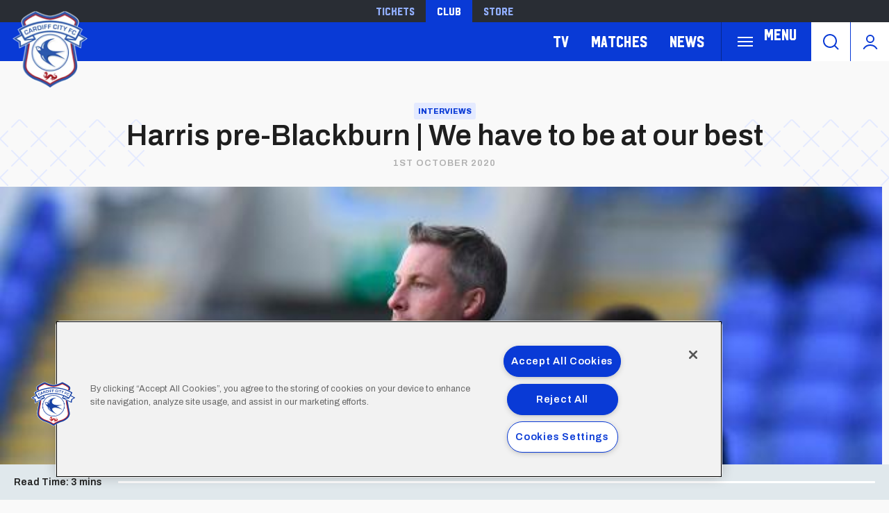

--- FILE ---
content_type: text/html; charset=UTF-8
request_url: https://www.cardiffcityfc.co.uk/news/harris-pre-blackburn-we-have-be-our-best
body_size: 16291
content:
<!DOCTYPE html>
<html lang="en" dir="ltr" prefix="og: https://ogp.me/ns#">
  <head>
    <meta charset="utf-8" />
<script async="async" src="https://pagead2.googlesyndication.com/tag/js/gpt.js"></script>
<script type="text/javascript">window.ClubcastRegistry = window.ClubcastRegistry || [];</script>
<meta name="apple-itunes-app" content="app-id=1021992485" />
<script type="text/javascript">(function(w,d,s,l,i){w[l]=w[l]||[];var f=d.getElementsByTagName(s)[0],e=d.createElement(s);e.async=true;
e.src='https://api.clubcast.co.uk/analytics/cda.js?id='+i;f.parentNode.insertBefore(e,f);w.cde=w.cde||[];})
(window,document,'script','cda','ccf');</script>
<meta name="description" content="The Bluebirds take on Blackburn Rovers this weekend as they look to get more points on the board before the upcoming international break." />
<link rel="canonical" href="https://www.cardiffcityfc.co.uk/news/harris-pre-blackburn-we-have-be-our-best" />
<link rel="image_src" href="https://cdn.cardiffcityfc.co.uk/sites/default/files/styles/og_image_style_2_1/public/2020-10/NH_0110_0.jpg?itok=L3TS76jh" />
<meta property="og:url" content="https://www.cardiffcityfc.co.uk/news/harris-pre-blackburn-we-have-be-our-best" />
<meta property="og:title" content="Harris pre-Blackburn | We have to be at our best | Cardiff" />
<meta property="og:description" content="The Bluebirds take on Blackburn Rovers this weekend as they look to get more points on the board before the upcoming international break." />
<meta property="og:image" content="https://cdn.cardiffcityfc.co.uk/sites/default/files/styles/og_image_style_2_1/public/2020-10/NH_0110_0.jpg?itok=L3TS76jh" />
<meta name="twitter:card" content="summary_large_image" />
<meta name="twitter:title" content="Harris pre-Blackburn | We have to be at our best | Cardiff" />
<meta name="twitter:description" content="The Bluebirds take on Blackburn Rovers this weekend as they look to get more points on the board before the upcoming international break." />
<meta name="twitter:image" content="https://cdn.cardiffcityfc.co.uk/sites/default/files/styles/og_image_style_2_1/public/2020-10/NH_0110_0.jpg?itok=L3TS76jh" />
<meta name="google-site-verification" content="d1KVn-cjg-0P3YxkjCECQHoyTg5Ik879JMfzjWtiakY" />
<meta name="msapplication-TileColor" content="#0c3b9a" />
<meta name="theme-color" content="#0c3b9a" />
<meta name="Generator" content="Drupal 10 (https://www.drupal.org)" />
<meta name="MobileOptimized" content="width" />
<meta name="HandheldFriendly" content="true" />
<meta name="viewport" content="width=device-width, initial-scale=1.0" />
<link rel="manifest" href="/site.webmanifest" />
<link rel="apple-touch-icon" sizes="180x180" href="https://cdn.cardiffcityfc.co.uk/sites/default/files/favicons-v2/apple-touch-icon.png" />
<link rel="icon" type="image/png" sizes="32x32" href="https://cdn.cardiffcityfc.co.uk/sites/default/files/favicons-v2/favicon-32x32.png" />
<link rel="icon" type="image/png" sizes="16x16" href="https://cdn.cardiffcityfc.co.uk/sites/default/files/favicons-v2/favicon-16x16.png" />
<link rel="manifest" href="https://cdn.cardiffcityfc.co.uk/sites/default/files/favicons-v2/site.webmanifest" />
<link rel="mask-icon" href="https://cdn.cardiffcityfc.co.uk/sites/default/files/favicons-v2/safari-pinned-tab.svg" color="#0c3b9a" />
<link rel="alternate" hreflang="en" href="https://www.cardiffcityfc.co.uk/news/harris-pre-blackburn-we-have-be-our-best" />
<script>(function(w,d,s,l,i){w[l]=w[l]||[];w[l].push({'gtm.start':new Date().getTime(),event:'gtm.js'});var f=d.getElementsByTagName(s)[0];var j=d.createElement(s);var dl=l!='dataLayer'?'&l='+l:'';j.src='https://www.googletagmanager.com/gtm.js?id='+i+dl+'';j.async=true;f.parentNode.insertBefore(j,f);})(window,document,'script','dataLayer','GTM-5GSWQ64');</script>

    <title>Harris pre-Blackburn | We have to be at our best | Cardiff</title>
    <link rel="stylesheet" media="all" href="/sites/default/files/css/css_RrqUjzNmAYgdMAKk3Br6wRI1dbkqAKeO6injr55d74I.css?delta=0&amp;language=en&amp;theme=cardiff&amp;include=[base64]" />
<link rel="stylesheet" media="all" href="/sites/default/files/css/css_eyfaSta3qKN5Gg9drHXSL3jZK9Okr5yDPzVYM6grQIY.css?delta=1&amp;language=en&amp;theme=cardiff&amp;include=[base64]" />
<link rel="stylesheet" media="all" href="https://fonts.googleapis.com/css2?family=Archivo:ital,wght@0,100..900;1,100..900&amp;display=swap" />
<link rel="stylesheet" media="all" href="/themes/custom/cardiff/css/style.b4da98ef6101849e9d4b.css?t953lo" />
<link rel="stylesheet" media="all" href="/themes/custom/cardiff/css/mega_navigation.8d6497d13e9c48bff457.css?t953lo" />
<link rel="stylesheet" media="all" href="/themes/custom/clubcast/css/full_media.f28887dfa8124259f0c5.css?t953lo" />
<link rel="stylesheet" media="all" href="/themes/custom/cardiff/css/full_media.9ce56ffcf2855fff084a.css?t953lo" />
<link rel="stylesheet" media="all" href="/themes/custom/cardiff/css/hero.78c075d718aba5b9a73b.css?t953lo" />
<link rel="stylesheet" media="all" href="/themes/custom/clubcast/css/node_article.d94a28abf337620acfb2.css?t953lo" />
<link rel="stylesheet" media="all" href="/themes/custom/cardiff/css/node_article.f3c5a389b5c45d67707e.css?t953lo" />
<link rel="stylesheet" media="all" href="/themes/custom/clubcast/css/node_article_full.31d6cfe0d16ae931b73c.css?t953lo" />
<link rel="stylesheet" media="all" href="/themes/custom/clubcast/css/node_article_teaser_card.31d6cfe0d16ae931b73c.css?t953lo" />
<link rel="stylesheet" media="all" href="/themes/custom/clubcast/css/related_news.ac6d200fcad604cc2e0a.css?t953lo" />
<link rel="stylesheet" media="all" href="/themes/custom/cardiff/css/related_news.ba0628e05bd2a63e1083.css?t953lo" />
<link rel="stylesheet" media="all" href="/themes/custom/cardiff/css/textarea.4a1e809bf5833d797357.css?t953lo" />
<link rel="stylesheet" media="all" href="/themes/custom/cardiff/css/cookie_consent_media.70cc14ff43bc5fae652d.css?t953lo" />
<link rel="stylesheet" media="all" href="/themes/custom/clubcast/css/inline_nav.d5025b326e5c9cf5f81a.css?t953lo" />
<link rel="stylesheet" media="all" href="/themes/custom/cardiff/css/inline_nav.93c0e81fecef27409da1.css?t953lo" />
<link rel="stylesheet" media="all" href="/sites/default/files/css/css_FCCoGtPt41zrfUABSAMPOtd4OyeZWaooCkWk1PPtYv8.css?delta=18&amp;language=en&amp;theme=cardiff&amp;include=[base64]" />

    <script src="/sites/default/files/asset_injector/js/migrated_header_scripts_0-35e21577c256503cb170ac67782c7fee.js?t953lo"></script>
<script src="/sites/default/files/js/js_Z15WCRI8JrSfbFHBciYH472mSubFMHUfVt8aPHtiP2w.js?scope=header&amp;delta=1&amp;language=en&amp;theme=cardiff&amp;include=[base64]"></script>

  </head>
  <body class="path-node page-node-type-article">
        <a href="#main-content" class="visually-hidden focusable skip-link">
      Skip to main content
    </a>
    <noscript><iframe src="https://www.googletagmanager.com/ns.html?id=GTM-5GSWQ64" height="0" width="0" style="display:none;visibility:hidden"></iframe></noscript>
      <div class="dialog-off-canvas-main-canvas" data-off-canvas-main-canvas>
    <div class="layout-container">
  <header role="banner" class="m-header">
    <div class="m-header__inner">
      <div class="m-header__top-hat">
        <nav class="m-auxiliary-nav">
          <ul class="m-auxiliary-nav__menu">
            <li class="m-auxiliary-nav__menu-item">
              <a href="https://tickets.cardiffcityfc.co.uk/?utm_source=websitemenu&utm_medium=referral&utm_campaign=websitemenu&_gl=1*tdn4zo*_ga*MTE5MTE5MjA2Mi4xNzI0NDE1NzAw" class="m-auxiliary-nav__menu-link" target="_blank">Tickets</a>
            </li>
            <li class="m-auxiliary-nav__menu-item">
              <a href="https://www.cardiffcityfc.co.uk/" class="m-auxiliary-nav__menu-link m-auxiliary-nav__menu-link--active" target="_blank">Club</a>
            </li>
            <li class="m-auxiliary-nav__menu-item">
              <a href="https://www.cardiffcityfcstore.com" class="m-auxiliary-nav__menu-link" target="_blank">Store</a>
            </li>
          </ul>
        </nav>
      </div>
      <div class="m-header__main">
        <div class="m-header__logo">
          <a href="https://www.cardiffcityfc.co.uk/" class="m-header__logo-link">
            <span class="show-for-sr">Back to homepage</span>
            <img src="/themes/custom/cardiff/images/crest.webp" alt="Cardiff FC Crest" class="m-header__logo-img">
          </a>
        </div>
        <div class="m-header__nav">
            <div class="region region-primary-menu">
    <nav role="navigation" aria-labelledby="block-cardiff-meganavigation-menu" id="block-cardiff-meganavigation" class="block block-menu navigation menu--mega-navigation m-main-nav">
          
        

<div class="m-main-nav__distinct-wrapper">
      <ul data-region="primary_menu" class="menu-level-0 m-main-nav__menu m-main-nav__menu--hide_all m-main-nav__menu--hide-on-tablet-mobile">
                                            <li class="menu-item menu-item--expanded m-main-nav__mobile-menu">
            <span class="m-main-nav__menu-item-icon">
              <button class="m-hamburger js--toggle-menu" type="button" aria-label="Toggle site navigation">
                <span class="m-hamburger__box" aria-hidden="true">
                  <span class="m-hamburger__inner"></span>
                </span>
                <span class="m-hamburger__label m-hamburger__label--open">Menu</span>
              </button>
            </span>
                                                  
          

    <ul class="menu-level-1 submenu submenu--full">
                                            <li data-is-primary-submenu="true" class="menu-item menu-item--expanded">
            <a href="/squad/594" data-drupal-link-system-path="squad/594">Teams</a>
            
                          
          

    <ul class="menu-level-2 submenu submenu--full">
                                            <li class="menu-item">
            <a href="/squad/594" data-drupal-link-system-path="squad/594">First Team</a>
            
                          
          
      


                      </li>
        
                                                <li class="menu-item">
            <a href="/squad/716" data-drupal-link-system-path="squad/716">U21 Team</a>
            
                          
          
      


                      </li>
        
                                                <li class="menu-item">
            <a href="/squad/717" data-drupal-link-system-path="squad/717">U18 Team</a>
            
                          
          
      


                      </li>
        
                                                <li class="menu-item">
            <a href="/squad/718" data-drupal-link-system-path="squad/718">Women</a>
            
                          
          
      


                      </li>
        
                                                <li class="menu-item">
            <a href="/staff/cardiff%20city%20management" data-drupal-link-system-path="staff/cardiff city management">Football Management</a>
            
                          
          
      


                      </li>
        
                                                <li class="menu-item">
            <a href="/football-staff" data-drupal-link-system-path="node/5805">Football Staff</a>
            
                          
          
      


                      </li>
        
          </ul>


      


                      </li>
        
                                                <li class="menu-item menu-item--expanded">
            <a href="https://tickets.cardiffcityfc.co.uk/?utm_source=websitemenu&amp;utm_medium=referral&amp;utm_campaign=websitemenu">Tickets</a>
            
                          
          

    <ul class="menu-level-2 submenu submenu--full">
                                            <li class="menu-item">
            <a href="/tickets/match-tickets" data-drupal-link-system-path="node/10378">Ticket Prices</a>
            
                          
          
      


                      </li>
        
                                                <li class="menu-item">
            <a href="/club-memberships" data-drupal-link-system-path="node/9166">Memberships</a>
            
                          
          
      


                      </li>
        
                                                <li class="menu-item">
            <a href="https://portal.cardiffcityfc.co.uk/login?returnUrl=/">Bluebirds Rewards</a>
            
                          
          
      


                      </li>
        
                                                <li class="menu-item">
            <a href="/tickets/ticket-office-opening-hours">Opening Hours</a>
            
                          
          
      


                      </li>
        
          </ul>


      


                      </li>
        
                                                <li class="menu-item menu-item--expanded">
            <a href="/hospitality" data-drupal-link-system-path="node/137">Hospitality</a>
            
                          
          

    <ul class="menu-level-2 submenu submenu--full">
                                            <li class="menu-item">
            <a href="/hospitality/hospitality-experiences" data-drupal-link-system-path="node/13037">Hospitality Experiences</a>
            
                          
          
      


                      </li>
        
                                                <li class="menu-item">
            <a href="/hospitality/matchday-hospitality" data-drupal-link-system-path="node/139">Matchday Hospitality</a>
            
                          
          
      


                      </li>
        
                                                <li class="menu-item">
            <a href="/hospitality/matchday-sponsorship" data-drupal-link-system-path="node/140">Matchday Sponsorship</a>
            
                          
          
      


                      </li>
        
                                                <li class="menu-item">
            <a href="/hospitality/seasonal-hospitality" data-drupal-link-system-path="node/138">Seasonal Hospitality</a>
            
                          
          
      


                      </li>
        
          </ul>


      


                      </li>
        
                                                <li class="menu-item menu-item--expanded">
            <a href="/commercial" data-drupal-link-system-path="node/136">Commercial</a>
            
                          
          

    <ul class="menu-level-2 submenu submenu--full">
                                            <li class="menu-item">
            <a href="/commercial/official-partners" data-drupal-link-system-path="node/124">Official Partners</a>
            
                          
          
      


                      </li>
        
                                                <li class="menu-item">
            <a href="/commercial/advertising" data-drupal-link-system-path="node/110">Advertising</a>
            
                          
          
      


                      </li>
        
                                                <li class="menu-item">
            <a href="/commercial/conferences-events" data-drupal-link-system-path="node/9171">Conferences &amp; Events</a>
            
                          
          
      


                      </li>
        
                                                <li class="menu-item">
            <a href="https://www.networkmyclub.co.uk/cardiff-city-connect/">Cardiff City Connect</a>
            
                          
          
      


                      </li>
        
          </ul>


      


                      </li>
        
                                                <li class="menu-item menu-item--expanded">
            <a href="/club" data-drupal-link-system-path="node/135">Club</a>
            
                          
          

    <ul class="menu-level-2 submenu submenu--full">
                                            <li class="menu-item">
            <a href="https://www.cardiffcityfcfoundation.org.uk/">Community Foundation</a>
            
                          
          
      


                      </li>
        
                                                <li class="menu-item">
            <a href="/club/accessibility-disabled-supporters" data-drupal-link-system-path="node/118">Accessibility for Disabled Supporters</a>
            
                          
          
      


                      </li>
        
                                                <li class="menu-item">
            <a href="/club/safeguarding" data-drupal-link-system-path="node/119">Safeguarding</a>
            
                          
          
      


                      </li>
        
                                                <li class="menu-item">
            <a href="/club/bluebirds-uncaged" data-drupal-link-system-path="node/11758">Bluebirds Uncaged</a>
            
                          
          
      


                      </li>
        
                                                <li class="menu-item">
            <a href="/club/supporter-meetings" data-drupal-link-system-path="node/7086">Supporter Meetings</a>
            
                          
          
      


                      </li>
        
                                                <li class="menu-item">
            <a href="/club/visit-contact-staff-directory" data-drupal-link-system-path="node/117">Visit &amp; Contact Us</a>
            
                          
          
      


                      </li>
        
                                                <li class="menu-item">
            <a href="/club/club-vacancies" data-drupal-link-system-path="node/8031">Club Vacancies</a>
            
                          
          
      


                      </li>
        
          </ul>


      


                      </li>
        
                                                <li class="menu-item menu-item--expanded">
            <a href="https://tv.cardiffcityfc.co.uk/">TV</a>
            
                          
          

    <ul class="menu-level-2 submenu submenu--full">
                                            <li class="menu-item">
            <a href="https://tv.cardiffcityfc.co.uk/">All Video</a>
            
                          
          
      


                      </li>
        
                                                <li class="menu-item">
            <a href="https://tv.cardiffcityfc.co.uk/videos/subscriptions">Buy Packages</a>
            
                          
          
      


                      </li>
        
                                                <li class="menu-item">
            <a href="https://tv.cardiffcityfc.co.uk/live">Live</a>
            
                          
          
      


                      </li>
        
          </ul>


      


                      </li>
        
                                                <li class="menu-item menu-item--expanded">
            <a href="/fixture/list/594" data-drupal-link-system-path="fixture/list/594">Matches</a>
            
                          
          

    <ul class="menu-level-2 submenu submenu--full">
                                            <li class="menu-item">
            <a href="/fixture/list/594" data-drupal-link-system-path="fixture/list/594">Fixtures and Results</a>
            
                          
          
      


                      </li>
        
                                                <li class="menu-item">
            <a href="/table/594" data-drupal-link-system-path="table/594">League Tables</a>
            
                          
          
      


                      </li>
        
                                                <li class="menu-item">
            <a href="/attending-matches" data-drupal-link-system-path="node/10471">Attending Matches</a>
            
                          
          
      


                      </li>
        
          </ul>


      


                      </li>
        
                                                <li class="menu-item menu-item--expanded">
            <a href="https://www.cardiffcityfcstore.com" data-menu-icon="store" target="_self">Store</a>
            
                          
          

    <ul class="menu-level-2 submenu submenu--full">
                                            <li class="menu-item">
            <a href="https://www.cardiffcityfcstore.com/kit/home/">Home Kit</a>
            
                          
          
      


                      </li>
        
                                                <li class="menu-item">
            <a href="https://www.cardiffcityfcstore.com/kit/away/">Away Kit</a>
            
                          
          
      


                      </li>
        
                                                <li class="menu-item">
            <a href="https://www.cardiffcityfcstore.com/training/training/">Trainingwear</a>
            
                          
          
      


                      </li>
        
                                                <li class="menu-item">
            <a href="https://www.cardiffcityfcstore.com/programmes/programmes/">Match Programmes</a>
            
                          
          
      


                      </li>
        
                                                <li class="menu-item">
            <a href="https://www.cardiffcityfcstore.com/gifts-home/homeware/">Homeware</a>
            
                          
          
      


                      </li>
        
                                                <li class="menu-item">
            <a href="https://www.cardiffcityfcstore.com/sale/sale/">Sale</a>
            
                          
          
      


                      </li>
        
          </ul>


      


                      </li>
        
          </ul>


      


                      </li>
        
                                                <li class="menu-item menu-item--expanded">
            <a href="https://tv.cardiffcityfc.co.uk/">TV</a>
            
                          
          

    <ul class="menu-level-1 submenu submenu--full">
                                            <li class="menu-item">
            <a href="https://tv.cardiffcityfc.co.uk/videos/browse">All videos</a>
            
                          
          
      


                      </li>
        
                                                <li class="menu-item">
            <a href="https://tv.cardiffcityfc.co.uk/videos/subscriptions">Buy packages</a>
            
                          
          
      


                      </li>
        
                                                <li class="menu-item">
            <a href="https://tv.cardiffcityfc.co.uk/live">Live</a>
            
                          
          
      


                      </li>
        
          </ul>


      


                      </li>
        
                                                <li class="menu-item menu-item--expanded">
            <a href="/fixture/list/594" data-drupal-link-system-path="fixture/list/594">Matches</a>
            
                          
          

    <ul class="menu-level-1 submenu submenu--full">
                                            <li class="menu-item">
            <a href="/fixture/list/594" data-drupal-link-system-path="fixture/list/594">Fixtures and Results</a>
            
                          
          
      


                      </li>
        
                                                <li class="menu-item">
            <a href="/table/594" data-drupal-link-system-path="table/594">League Tables</a>
            
                          
          
      


                      </li>
        
                                                <li class="menu-item">
            <a href="/attending-matches" data-drupal-link-system-path="node/10471">Attending Matches</a>
            
                          
          
      


                      </li>
        
          </ul>


      


                      </li>
        
                                                <li class="menu-item">
            <a href="/news" data-drupal-link-system-path="news">News</a>
            
                          
          
      


                      </li>
        
          </ul>

</div>

  </nav>
<div class="views-exposed-form m-form-exposed m-search block block-views block-views-exposed-filter-blockcc-search-page-1" data-drupal-selector="views-exposed-form-cc-search-page-1" id="block-cardiff-exposedformcc-searchpage-1">
  
    
      <form action="/search" method="get" id="views-exposed-form-cc-search-page-1" accept-charset="UTF-8">
  <div class="form--inline clearfix">
  <div class="js-form-item form-item js-form-type-textfield form-type-textfield js-form-item-results-for form-item-results-for">
      <label for="edit-results-for">Search</label>
        <input data-drupal-selector="edit-results-for" type="text" id="edit-results-for" name="results_for" value="" size="30" maxlength="128" class="form-text" />

        </div>
<div data-drupal-selector="edit-actions" class="form-actions js-form-wrapper form-wrapper" id="edit-actions"><input data-drupal-selector="edit-submit-cc-search" type="submit" id="edit-submit-cc-search" value="Apply" class="button js-form-submit form-submit" />
</div>

</div>

</form>

  </div>

  </div>

        </div>
        <div class="m-header__search">
          <button class="m-header__search-btn js--toggle-search" type="button" aria-label="Toggle search">
            <svg aria-hidden="true" class="m-header__search-btn-icon js--toggle-search--open" width="24px" height="24px" viewBox="0 0 24 24" version="1.1" xmlns="http://www.w3.org/2000/svg" xmlns:xlink="http://www.w3.org/1999/xlink">
              <path d="M11,1 C16.5228475,1 21,5.4771525 21,11 C21,13.4008955 20.1538988,15.6041735 18.7436056,17.3279248 L23.2071068,21.7928932 C23.5976311,22.1834175 23.5976311,22.8165825 23.2071068,23.2071068 C22.8165825,23.5976311 22.1834175,23.5976311 21.7928932,23.2071068 L17.3279248,18.7436056 C15.6041735,20.1538988 13.4008955,21 11,21 C5.4771525,21 1,16.5228475 1,11 C1,5.4771525 5.4771525,1 11,1 Z M11,3 C6.581722,3 3,6.581722 3,11 C3,15.418278 6.581722,19 11,19 C15.418278,19 19,15.418278 19,11 C19,6.581722 15.418278,3 11,3 Z" id="Combined-Shape" fill-rule="nonzero"></path>
            </svg>
            <svg aria-hidden="true" class="m-header__search-btn-icon js--toggle-search--close" width="24px" height="24px" viewBox="0 0 0.48 0.48" xmlns="http://www.w3.org/2000/svg"><path fill-rule="evenodd" clip-rule="evenodd" d="m0.24 0.261 0.109 0.109 0.021 -0.021L0.261 0.24l0.109 -0.109 -0.021 -0.021L0.24 0.219 0.131 0.109l-0.021 0.021L0.219 0.24l-0.109 0.109 0.021 0.021z"/></svg>
          </button>
        </div>
        <div class="m-header__actions">
          <button class="m-header__actions-btn js--toggle-account-menu" aria-label="Toggle account menu">
            <svg class="m-header__actions-icon m-header__actions-icon--open" width="24px" height="24px" viewBox="0 0 24 24" version="1.1" xmlns="http://www.w3.org/2000/svg" xmlns:xlink="http://www.w3.org/1999/xlink">
              <circle id="Oval" stroke-width="2" cx="12" cy="8" r="5"></circle>
              <path d="M21.2340463,22.0199501 C19.2733629,18.9985854 15.8700788,17 12,17 C8.13192355,17 4.73015883,18.9965179 2.76899809,22.0152613" id="Path" stroke-width="2" stroke-linecap="round"></path>
            </svg>
            <svg aria-hidden="true" class="m-header__actions-icon m-header__actions-icon--close" width="40px" height="24px" viewBox="0 0 0.48 0.48" xmlns="http://www.w3.org/2000/svg"><path fill-rule="evenodd" clip-rule="evenodd" d="m0.24 0.261 0.109 0.109 0.021 -0.021L0.261 0.24l0.109 -0.109 -0.021 -0.021L0.24 0.219 0.131 0.109l-0.021 0.021L0.219 0.24l-0.109 0.109 0.021 0.021z"/></svg>
          </button>
          <nav class="m-header-account">
                                    <ul class="m-header-account__menu m-header-account__menu--logged-out">
              <li class="m-header-account__cta-label">
                <span>Welcome</span>
              </li>
              <li class="m-header-account__menu-item m-header-account__menu-item--login menu-item">
                <a class="m-header-account__link" href="https://login.cardiffcityfc.co.uk/Auth/Login?successredirecturl=https%3A//www.cardiffcityfc.co.uk/sso/sa/sports_alliance/login%3Ffinally%3D/&amp;returnvisitorurl=/&amp;tenantid=_f-PE7hUR0KnaQ2Era24OQ" aria-label="Login">
                  Login
                  <span class="menu-item-icon"></span>
                </a>
              </li>
              <li class="m-header-account__menu-item m-header-account__menu-item--register menu-item">
                <a class="m-header-account__link" href="https://login.cardiffcityfc.co.uk/Auth/Register?returnvisitorurl=https%3A//www.cardiffcityfc.co.uk/" aria-label="Register">
                  Register
                  <span class="menu-item-icon"></span>
                </a>
              </li>
              <li class="m-header-account__menu-item m-header-account__menu-item--reset menu-item">
                <a class="m-header-account__link" href="https://www.cardiffcityfc.co.uk/user/password" aria-label="Forgot password">
                  Forgot Password
                  <span class="menu-item-icon"></span>
                </a>
              </li>
            </ul>
                      </nav>
        </div>
      </div>
    </div>
  </header>

  
  
    <div class="region region-highlighted">
    <div data-drupal-messages-fallback class="hidden"></div>

  </div>

  

  <main role="main">
    <a id="main-content" tabindex="-1"></a>    
    <div class="layout-content">
        <div class="region region-content">
    <div id="block-cardiff-content" class="block block-system block-system-main-block">
  
    
      

<article data-history-node-id="6761" class="m-article node node--type-article node--promoted node--view-mode-full">
      <div class="m-article__hero">
              <div class="m-article__hero-content">
                                    <div class="m-article__category">
                <div class="m-article__category-inner">
                  Interviews
                </div>
              </div>
                                            <h1 class="m-article__heading">Harris pre-Blackburn | We have to be at our best </h1>
                                          <div class="m-article__date">
              <div class="m-article__date-inner">
                <span class="js--reltime" data-timestamp="1601567100">1st October 2020</span>
              </div>
            </div>
                  </div>
                              <div class="m-article__hero-image">
              <div class="m-hero paragraph paragraph--type--hero-banner-fields paragraph--view-mode--default">
                  <div class="m-hero__media">
          
  <div class="field field--name-field-hero-image field--type-entity-reference field--label-hidden field__items">
        <div class="field__item">    <img loading="lazy" style="object-fit: cover; object-position: 50% 50%; font-family: &#039;object-fit:cover;object-position:50% 50%&#039;" srcset="https://cdn.cardiffcityfc.co.uk/sites/default/files/styles/cc_320x180/public/2020-10/NH_0110_0.jpg?itok=7DQr8dZk 320w, https://cdn.cardiffcityfc.co.uk/sites/default/files/styles/cc_640x360/public/2020-10/NH_0110_0.jpg?itok=4d4VmFMX 640w, https://cdn.cardiffcityfc.co.uk/sites/default/files/styles/cc_960x540/public/2020-10/NH_0110_0.jpg?itok=CRyjnlwW 960w, https://cdn.cardiffcityfc.co.uk/sites/default/files/styles/cc_1280x720/public/2020-10/NH_0110_0.jpg?itok=-YWR0fJw 1280w, https://cdn.cardiffcityfc.co.uk/sites/default/files/styles/cc_1600x900/public/2020-10/NH_0110_0.jpg?itok=da70jTx- 1600w, https://cdn.cardiffcityfc.co.uk/sites/default/files/styles/cc_2000x1125/public/2020-10/NH_0110_0.jpg?itok=n-v4Asp9 2000w" sizes="(min-width: 768px) 50vw, 100vw" width="960" height="540" src="https://cdn.cardiffcityfc.co.uk/sites/default/files/styles/cc_960x540/public/2020-10/NH_0110_0.jpg?itok=CRyjnlwW" alt="NH_0110" />


</div>
  </div>
                  </div>
            </div>

          </div>
                  </div>
      <div class="m-article__container">
          <div class="m-article__sidebar">
        <div class="m-article__sidebar-inner"><div id="block-sidebarads" class="block block-block-content block-block-contentde024047-1354-4f7c-b4a6-b53f9dfdfd48">
  
    
      <div class="m-ad-slot-group field field--name-field-cc-ad-slots field--type-entity-reference-revisions">
        <div class="m-ad-slot paragraph paragraph--type--cc-ad-slot paragraph--view-mode--default" id="m-ad-slot-19654" data-adunit="SIDEBAR" data-adbreakpoints="[[[1024,0],[[160,600]]]]" data-adcollapse="1" data-adcollapsebf="1" data-adsizes="[[300,250]]">
          
      </div>

  </div>

  </div>
</div>
      </div>
                      <div class="m-article__content">
                      <div class="paragraph paragraph--type--full-media paragraph--view-mode--default">
          
      </div>
  <div class="m-textarea paragraph paragraph--type--textarea paragraph--view-mode--default">
          
  <div class="clearfix text-formatted field field--name-field-main-text field--type-text-long field--label-hidden field__items">
        <div class="field__item"><h4>BLACKBURN PREVIEW | HARRIS</h4>

<h5>The Bluebirds take on Blackburn Rovers this weekend as they look to get more points on the board before the upcoming international break.</h5>

<p>Ahead of Saturday’s fixture at Ewood Park, City manager Neil Harris spoke to the press and media, with his sights firmly set on recording consecutive victories on the road.&nbsp;</p>

<ul>
	<li>
	<h5><a href="/news/cardiff-city-tv-watch-blackburn-vs-city-live">Cardiff City TV | Watch Blackburn vs. City live!</a></h5>
	</li>
</ul>

<p>“If you have two games where you don't win at home, then you have to pick your points up away from home.” Neil began.</p>

<p>“When things haven't started great in a game or you have a quiet spell, you want the fans to get behind you and they're not there at the moment.&nbsp;</p>

<p>"We're really missing the fans. When you need that lift, you're not getting it. But it's the same for everybody, and I think that is ultimately why you're seeing a lot more away wins and draws now.”</p></div>
  </div>
      </div>
  <figure class="m-full-image paragraph paragraph--type--full-image paragraph--view-mode--default">
          <div class="m-full-image__inner">
            <img loading="lazy" style="object-fit: cover; object-position: 50% 50%; font-family: &#039;object-fit:cover;object-position:50% 50%&#039;" srcset="https://cdn.cardiffcityfc.co.uk/sites/default/files/styles/cc_320_scale/public/2020-09/ForestA_1.jpg?itok=f9qYrol2 320w, https://cdn.cardiffcityfc.co.uk/sites/default/files/styles/cc_640_scale/public/2020-09/ForestA_1.jpg?itok=3EVkNLyP 640w, https://cdn.cardiffcityfc.co.uk/sites/default/files/styles/cc_960_scale/public/2020-09/ForestA_1.jpg?itok=6WJfGKvB 960w, https://cdn.cardiffcityfc.co.uk/sites/default/files/styles/cc_1280_scale/public/2020-09/ForestA_1.jpg?itok=_jpGMK1G 1280w, https://cdn.cardiffcityfc.co.uk/sites/default/files/styles/cc_1600_scale/public/2020-09/ForestA_1.jpg?itok=vx3JFqk9 1600w, https://cdn.cardiffcityfc.co.uk/sites/default/files/styles/cc_2000_scale/public/2020-09/ForestA_1.jpg?itok=j_lg1P3x 1920w" sizes="(min-width: 768px) 50vw, 100vw" width="960" height="540" src="https://cdn.cardiffcityfc.co.uk/sites/default/files/styles/cc_960_scale/public/2020-09/ForestA_1.jpg?itok=6WJfGKvB" alt="ForestA_1" />



      </div>
      <figcaption></figcaption>
      </figure>
  <div class="m-textarea paragraph paragraph--type--textarea paragraph--view-mode--default">
          
  <div class="clearfix text-formatted field field--name-field-main-text field--type-text-long field--label-hidden field__items">
        <div class="field__item"><p>The Bluebirds face a Blackburn side who have won their previous two Championship fixtures, setting the scene for&nbsp;a hard-fought contest at Ewood Park.&nbsp;</p>

<p>“Blackburn have been in good form in the last couple of weeks and scored some goals," continued Harris.&nbsp;</p>

<p>"They’ve got some good players, they’ve got an attacking intent about them, and some continuity in the squad from the summer. In Adam Armstrong, they’ve got a top striker at this level, so they’re a dangerous side at the moment.</p>

<p>“We're getting better, but we have to turn it into wins. And ultimately, that's what you’re judged on in football: winning games.</p>

<p>"Getting into the final third is not the issue, and we’ve had a lot of chances from set plays. It's that creative edge and spark around the box. We've had it in moments, but not sustained periods over the course of 90 minutes.”</p>

<p>Finally, Neil spoke about the importance of building momentum during the campaign, drawing inspiration from our post-lockdown run of form which helped to ensure a Play-Off place last season.</p>

<p>“Other teams have started like a steam train, but it will even itself out over the season," he added.&nbsp;</p>

<p>"We did after lockdown but we have to find that momentum quickly and we have to find it from within ourselves.&nbsp;</p>

<p>"That comes from me, getting the training right and the team selection right. And then the players, finding it within their hearts and heads to make sure they are at their best as well.”</p>

<p>"Now, we look forward to Saturday – I can't wait for it.”</p>

<h5><a href="/cardiff-city-tv/">Watch in full on Cardiff City TV!</a></h5></div>
  </div>
      </div>

                                        </div>
      
              </div>
  <div class="m-progress-bar">
    <div class="m-progress-bar__label">
      <span class="m-progress__content-length">Read Time:</span> <span class="m-progress__time-length">3 mins</span>
    </div>
    <div class="m-progress-bar__outer">
      <div class="m-progress-bar__inner"></div>
    </div>
  </div>
</article>
          <div class="field field--name-field-show-related-news field--type-boolean field--label-hidden field__items">
                <div class="field__item">
        <div class="views-element-container"><div class="view view-cc-news view-id-cc_news view-display-id-block_4 js-view-dom-id-4093379af61dbdfa313805ce9f6b860ae84f69c5136d0a60dce0c47f72be67bb">
  
    
      
      <div class="view-content">
      <div class="m-related-news">
  <div class="m-related-news__inner">
                <div class="m-related-news__item">
<article data-history-node-id="13419" class="node node--type-article node--promoted node--view-mode-teaser-card">
  <a href="https://www.cardiffcityfc.co.uk/news/u21-match-centre-bristol-city-vs-cardiff-city">
    <div class="m-content-card">
      <div class="m-content-card__thumbnail">
        
  <div class="field field--name-field-image field--type-entity-reference field--label-hidden field__items">
        <div class="field__item">    <img loading="lazy" style="object-fit: cover; object-position: 50% 50%; font-family: &#039;object-fit:cover;object-position:50% 50%&#039;" srcset="https://cdn.cardiffcityfc.co.uk/sites/default/files/styles/cc_320x180/public/2026-01/mc_16x91.5x.jpg?h=c3fd1d45&amp;itok=e-45h5Uf 320w, https://cdn.cardiffcityfc.co.uk/sites/default/files/styles/cc_640x360/public/2026-01/mc_16x91.5x.jpg?h=c3fd1d45&amp;itok=k_3EQGhe 640w, https://cdn.cardiffcityfc.co.uk/sites/default/files/styles/cc_960x540/public/2026-01/mc_16x91.5x.jpg?h=c3fd1d45&amp;itok=7ideuQo5 960w, https://cdn.cardiffcityfc.co.uk/sites/default/files/styles/cc_1280x720/public/2026-01/mc_16x91.5x.jpg?h=c3fd1d45&amp;itok=CvcHO3wD 1280w, https://cdn.cardiffcityfc.co.uk/sites/default/files/styles/cc_1600x900/public/2026-01/mc_16x91.5x.jpg?h=c3fd1d45&amp;itok=WDe8R06F 1600w, https://cdn.cardiffcityfc.co.uk/sites/default/files/styles/cc_2000x1125/public/2026-01/mc_16x91.5x.jpg?h=c3fd1d45&amp;itok=hjIzJkit 2000w" sizes="(max-width: 479px) 100vw, (max-width: 639px) 50vw, 33.33vw" width="960" height="540" src="https://cdn.cardiffcityfc.co.uk/sites/default/files/styles/cc_960x540/public/2026-01/mc_16x91.5x.jpg?h=c3fd1d45&amp;itok=7ideuQo5" alt="Match Centre" />


</div>
  </div>
      </div>
      <div class="m-content-card__textarea">
        <div class="m-content-card__title">
          U21 Match Centre | Bristol City vs. Cardiff City
        </div>
      </div>
    </div>
  </a>
</article>
</div>
                <div class="m-related-news__item">
<article data-history-node-id="13124" class="node node--type-article node--promoted node--view-mode-teaser-card">
  <a href="https://www.cardiffcityfc.co.uk/news/city-support-don-murray-appeal">
    <div class="m-content-card">
      <div class="m-content-card__thumbnail">
        
  <div class="field field--name-field-image field--type-entity-reference field--label-hidden field__items">
        <div class="field__item">    <img loading="lazy" style="object-fit: cover; object-position: 50% 50%; font-family: &#039;object-fit:cover;object-position:50% 50%&#039;" srcset="https://cdn.cardiffcityfc.co.uk/sites/default/files/styles/cc_320x180/public/2025-12/don_murray_16x9.jpg?h=8e52e7fd&amp;itok=OgmUorl8 320w, https://cdn.cardiffcityfc.co.uk/sites/default/files/styles/cc_640x360/public/2025-12/don_murray_16x9.jpg?h=8e52e7fd&amp;itok=InqBMTkp 640w, https://cdn.cardiffcityfc.co.uk/sites/default/files/styles/cc_960x540/public/2025-12/don_murray_16x9.jpg?h=8e52e7fd&amp;itok=wyTWWA6f 960w, https://cdn.cardiffcityfc.co.uk/sites/default/files/styles/cc_1280x720/public/2025-12/don_murray_16x9.jpg?h=8e52e7fd&amp;itok=hMkuecDx 1280w, https://cdn.cardiffcityfc.co.uk/sites/default/files/styles/cc_1600x900/public/2025-12/don_murray_16x9.jpg?h=8e52e7fd&amp;itok=Ws65EytP 1600w, https://cdn.cardiffcityfc.co.uk/sites/default/files/styles/cc_2000x1125/public/2025-12/don_murray_16x9.jpg?h=8e52e7fd&amp;itok=zak5rdG2 2000w" sizes="(max-width: 479px) 100vw, (max-width: 639px) 50vw, 33.33vw" width="960" height="540" src="https://cdn.cardiffcityfc.co.uk/sites/default/files/styles/cc_960x540/public/2025-12/don_murray_16x9.jpg?h=8e52e7fd&amp;itok=wyTWWA6f" alt="Don Murray" />


</div>
  </div>
      </div>
      <div class="m-content-card__textarea">
        <div class="m-content-card__title">
          City support Don Murray Appeal
        </div>
      </div>
    </div>
  </a>
</article>
</div>
                <div class="m-related-news__item">
<article data-history-node-id="13418" class="node node--type-article node--promoted node--view-mode-teaser-card">
  <a href="https://www.cardiffcityfc.co.uk/news/bradford-city-reaction-brian-barry-murphy-0">
    <div class="m-content-card">
      <div class="m-content-card__thumbnail">
        
  <div class="field field--name-field-image field--type-entity-reference field--label-hidden field__items">
        <div class="field__item">    <img loading="lazy" style="object-fit: cover; object-position: 50% 50%; font-family: &#039;object-fit:cover;object-position:50% 50%&#039;" srcset="https://cdn.cardiffcityfc.co.uk/sites/default/files/styles/cc_320x180/public/2026-01/bbm-thumb.jpg?h=d1cb525d&amp;itok=kyljTpIc 320w, https://cdn.cardiffcityfc.co.uk/sites/default/files/styles/cc_640x360/public/2026-01/bbm-thumb.jpg?h=d1cb525d&amp;itok=nmHh-7yu 640w, https://cdn.cardiffcityfc.co.uk/sites/default/files/styles/cc_960x540/public/2026-01/bbm-thumb.jpg?h=d1cb525d&amp;itok=JdjVGLJ2 960w, https://cdn.cardiffcityfc.co.uk/sites/default/files/styles/cc_1280x720/public/2026-01/bbm-thumb.jpg?h=d1cb525d&amp;itok=2KBps0aT 1280w, https://cdn.cardiffcityfc.co.uk/sites/default/files/styles/cc_1600x900/public/2026-01/bbm-thumb.jpg?h=d1cb525d&amp;itok=vyfKAgLw 1600w, https://cdn.cardiffcityfc.co.uk/sites/default/files/styles/cc_2000x1125/public/2026-01/bbm-thumb.jpg?h=d1cb525d&amp;itok=PbB1ftfe 2000w" sizes="(max-width: 479px) 100vw, (max-width: 639px) 50vw, 33.33vw" width="960" height="540" src="https://cdn.cardiffcityfc.co.uk/sites/default/files/styles/cc_960x540/public/2026-01/bbm-thumb.jpg?h=d1cb525d&amp;itok=JdjVGLJ2" alt="Brian Barry-Murphy pictured at full-time in Bradford." />


</div>
  </div>
      </div>
      <div class="m-content-card__textarea">
        <div class="m-content-card__title">
          Bradford City reaction | Brian Barry-Murphy
        </div>
      </div>
    </div>
  </a>
</article>
</div>
                <div class="m-related-news__item">
<article data-history-node-id="13416" class="node node--type-article node--promoted node--view-mode-teaser-card">
  <a href="https://www.cardiffcityfc.co.uk/news/bradford-city-reaction-david-turnbull">
    <div class="m-content-card">
      <div class="m-content-card__thumbnail">
        
  <div class="field field--name-field-image field--type-entity-reference field--label-hidden field__items">
        <div class="field__item">    <img loading="lazy" style="object-fit: cover; object-position: 50% 50%; font-family: &#039;object-fit:cover;object-position:50% 50%&#039;" srcset="https://cdn.cardiffcityfc.co.uk/sites/default/files/styles/cc_320x180/public/2026-01/turnbull-1.jpg?h=d1cb525d&amp;itok=WHGEr6og 320w, https://cdn.cardiffcityfc.co.uk/sites/default/files/styles/cc_640x360/public/2026-01/turnbull-1.jpg?h=d1cb525d&amp;itok=WJ5sdbSy 640w, https://cdn.cardiffcityfc.co.uk/sites/default/files/styles/cc_960x540/public/2026-01/turnbull-1.jpg?h=d1cb525d&amp;itok=Uev4kzMy 960w, https://cdn.cardiffcityfc.co.uk/sites/default/files/styles/cc_1280x720/public/2026-01/turnbull-1.jpg?h=d1cb525d&amp;itok=uCkhJS5v 1280w, https://cdn.cardiffcityfc.co.uk/sites/default/files/styles/cc_1600x900/public/2026-01/turnbull-1.jpg?h=d1cb525d&amp;itok=u7axrL0e 1600w, https://cdn.cardiffcityfc.co.uk/sites/default/files/styles/cc_2000x1125/public/2026-01/turnbull-1.jpg?h=d1cb525d&amp;itok=bZSP9S_J 2000w" sizes="(max-width: 479px) 100vw, (max-width: 639px) 50vw, 33.33vw" width="960" height="540" src="https://cdn.cardiffcityfc.co.uk/sites/default/files/styles/cc_960x540/public/2026-01/turnbull-1.jpg?h=d1cb525d&amp;itok=Uev4kzMy" alt="David Turnbull" />


</div>
  </div>
      </div>
      <div class="m-content-card__textarea">
        <div class="m-content-card__title">
          Bradford City reaction | David Turnbull
        </div>
      </div>
    </div>
  </a>
</article>
</div>
                <div class="m-related-news__item">
<article data-history-node-id="13413" class="node node--type-article node--promoted node--view-mode-teaser-card">
  <a href="https://www.cardiffcityfc.co.uk/news/match-report-bradford-city-1-2-cardiff-city">
    <div class="m-content-card">
      <div class="m-content-card__thumbnail">
        
  <div class="field field--name-field-image field--type-entity-reference field--label-hidden field__items">
        <div class="field__item">    <img loading="lazy" style="object-fit: cover; object-position: 50% 50%; font-family: &#039;object-fit:cover;object-position:50% 50%&#039;" srcset="https://cdn.cardiffcityfc.co.uk/sites/default/files/styles/cc_320x180/public/2026-01/bradford-report-thumb.jpg?h=d1cb525d&amp;itok=8t7Nq-_R 320w, https://cdn.cardiffcityfc.co.uk/sites/default/files/styles/cc_640x360/public/2026-01/bradford-report-thumb.jpg?h=d1cb525d&amp;itok=1G1slg6m 640w, https://cdn.cardiffcityfc.co.uk/sites/default/files/styles/cc_960x540/public/2026-01/bradford-report-thumb.jpg?h=d1cb525d&amp;itok=3uNAtgMD 960w, https://cdn.cardiffcityfc.co.uk/sites/default/files/styles/cc_1280x720/public/2026-01/bradford-report-thumb.jpg?h=d1cb525d&amp;itok=hrBzpGg9 1280w, https://cdn.cardiffcityfc.co.uk/sites/default/files/styles/cc_1600x900/public/2026-01/bradford-report-thumb.jpg?h=d1cb525d&amp;itok=7HCkTnuQ 1600w, https://cdn.cardiffcityfc.co.uk/sites/default/files/styles/cc_2000x1125/public/2026-01/bradford-report-thumb.jpg?h=d1cb525d&amp;itok=emrQA4cP 2000w" sizes="(max-width: 479px) 100vw, (max-width: 639px) 50vw, 33.33vw" width="960" height="540" src="https://cdn.cardiffcityfc.co.uk/sites/default/files/styles/cc_960x540/public/2026-01/bradford-report-thumb.jpg?h=d1cb525d&amp;itok=3uNAtgMD" alt="Cardiff City players" />


</div>
  </div>
      </div>
      <div class="m-content-card__textarea">
        <div class="m-content-card__title">
          Match Report | Bradford City 1-2 Cardiff City
        </div>
      </div>
    </div>
  </a>
</article>
</div>
                <div class="m-related-news__item">
<article data-history-node-id="13409" class="node node--type-article node--promoted node--view-mode-teaser-card">
  <a href="https://www.cardiffcityfc.co.uk/news/u18-cardiff-city-4-3-queens-park-rangers">
    <div class="m-content-card">
      <div class="m-content-card__thumbnail">
        
  <div class="field field--name-field-image field--type-entity-reference field--label-hidden field__items">
        <div class="field__item">    <img loading="lazy" style="object-fit: cover; object-position: 50% 50%; font-family: &#039;object-fit:cover;object-position:50% 50%&#039;" srcset="https://cdn.cardiffcityfc.co.uk/sites/default/files/styles/cc_320x180/public/2026-01/16x9_qpr_home1.5x.jpg?h=c3fd1d45&amp;itok=WyJqxRHh 320w, https://cdn.cardiffcityfc.co.uk/sites/default/files/styles/cc_640x360/public/2026-01/16x9_qpr_home1.5x.jpg?h=c3fd1d45&amp;itok=yIhUYOqs 640w, https://cdn.cardiffcityfc.co.uk/sites/default/files/styles/cc_960x540/public/2026-01/16x9_qpr_home1.5x.jpg?h=c3fd1d45&amp;itok=sZT-P7uV 960w, https://cdn.cardiffcityfc.co.uk/sites/default/files/styles/cc_1280x720/public/2026-01/16x9_qpr_home1.5x.jpg?h=c3fd1d45&amp;itok=FILgl88T 1280w, https://cdn.cardiffcityfc.co.uk/sites/default/files/styles/cc_1600x900/public/2026-01/16x9_qpr_home1.5x.jpg?h=c3fd1d45&amp;itok=o0rnwGsH 1600w, https://cdn.cardiffcityfc.co.uk/sites/default/files/styles/cc_2000x1125/public/2026-01/16x9_qpr_home1.5x.jpg?h=c3fd1d45&amp;itok=MSosPieS 2000w" sizes="(max-width: 479px) 100vw, (max-width: 639px) 50vw, 33.33vw" width="960" height="540" src="https://cdn.cardiffcityfc.co.uk/sites/default/files/styles/cc_960x540/public/2026-01/16x9_qpr_home1.5x.jpg?h=c3fd1d45&amp;itok=sZT-P7uV" alt="Match Centre" />


</div>
  </div>
      </div>
      <div class="m-content-card__textarea">
        <div class="m-content-card__title">
          U18 | Cardiff City 4-3 Queens Park Rangers
        </div>
      </div>
    </div>
  </a>
</article>
</div>
                <div class="m-related-news__item">
<article data-history-node-id="13383" class="node node--type-article node--promoted node--view-mode-teaser-card">
  <a href="https://www.cardiffcityfc.co.uk/news/team-news-bradford-city-vs-cardiff-city">
    <div class="m-content-card">
      <div class="m-content-card__thumbnail">
        
  <div class="field field--name-field-image field--type-entity-reference field--label-hidden field__items">
        <div class="field__item">    <img loading="lazy" style="object-fit: cover; object-position: 50% 50%; font-family: &#039;object-fit:cover;object-position:50% 50%&#039;" srcset="https://cdn.cardiffcityfc.co.uk/sites/default/files/styles/cc_320x180/public/2026-01/team_news_vs_bradford.jpg?h=c3fd1d45&amp;itok=QX86yLNJ 320w, https://cdn.cardiffcityfc.co.uk/sites/default/files/styles/cc_640x360/public/2026-01/team_news_vs_bradford.jpg?h=c3fd1d45&amp;itok=LpHv4lbj 640w, https://cdn.cardiffcityfc.co.uk/sites/default/files/styles/cc_960x540/public/2026-01/team_news_vs_bradford.jpg?h=c3fd1d45&amp;itok=jaOKjSFg 960w, https://cdn.cardiffcityfc.co.uk/sites/default/files/styles/cc_1280x720/public/2026-01/team_news_vs_bradford.jpg?h=c3fd1d45&amp;itok=XSpQdDOw 1280w, https://cdn.cardiffcityfc.co.uk/sites/default/files/styles/cc_1600x900/public/2026-01/team_news_vs_bradford.jpg?h=c3fd1d45&amp;itok=JOJHkRk6 1600w, https://cdn.cardiffcityfc.co.uk/sites/default/files/styles/cc_2000x1125/public/2026-01/team_news_vs_bradford.jpg?h=c3fd1d45&amp;itok=Yygq-iC5 2000w" sizes="(max-width: 479px) 100vw, (max-width: 639px) 50vw, 33.33vw" width="960" height="540" src="https://cdn.cardiffcityfc.co.uk/sites/default/files/styles/cc_960x540/public/2026-01/team_news_vs_bradford.jpg?h=c3fd1d45&amp;itok=jaOKjSFg" alt="Team News: Bradford City vs. Cardiff City" />


</div>
  </div>
      </div>
      <div class="m-content-card__textarea">
        <div class="m-content-card__title">
          Team News | Bradford City vs. Cardiff City
        </div>
      </div>
    </div>
  </a>
</article>
</div>
                <div class="m-related-news__item">
<article data-history-node-id="13368" class="node node--type-article node--promoted node--view-mode-teaser-card">
  <a href="https://www.cardiffcityfc.co.uk/news/city-women-holly-jones-gain-experience-barry-town-united">
    <div class="m-content-card">
      <div class="m-content-card__thumbnail">
        
  <div class="field field--name-field-image field--type-entity-reference field--label-hidden field__items">
        <div class="field__item">    <img loading="lazy" style="object-fit: cover; object-position: 50% 50%; font-family: &#039;object-fit:cover;object-position:50% 50%&#039;" srcset="https://cdn.cardiffcityfc.co.uk/sites/default/files/styles/cc_320x180/public/2026-01/holly_jones_16x9.jpg?h=d1cb525d&amp;itok=RBZaTL-k 320w, https://cdn.cardiffcityfc.co.uk/sites/default/files/styles/cc_640x360/public/2026-01/holly_jones_16x9.jpg?h=d1cb525d&amp;itok=ODZ5pa0D 640w, https://cdn.cardiffcityfc.co.uk/sites/default/files/styles/cc_960x540/public/2026-01/holly_jones_16x9.jpg?h=d1cb525d&amp;itok=0J337id3 960w, https://cdn.cardiffcityfc.co.uk/sites/default/files/styles/cc_1280x720/public/2026-01/holly_jones_16x9.jpg?h=d1cb525d&amp;itok=qUeo1QTw 1280w, https://cdn.cardiffcityfc.co.uk/sites/default/files/styles/cc_1600x900/public/2026-01/holly_jones_16x9.jpg?h=d1cb525d&amp;itok=uFNEp_bh 1600w, https://cdn.cardiffcityfc.co.uk/sites/default/files/styles/cc_2000x1125/public/2026-01/holly_jones_16x9.jpg?h=d1cb525d&amp;itok=5KYfH3B_ 2000w" sizes="(max-width: 479px) 100vw, (max-width: 639px) 50vw, 33.33vw" width="960" height="540" src="https://cdn.cardiffcityfc.co.uk/sites/default/files/styles/cc_960x540/public/2026-01/holly_jones_16x9.jpg?h=d1cb525d&amp;itok=0J337id3" alt="Holly Jones" />


</div>
  </div>
      </div>
      <div class="m-content-card__textarea">
        <div class="m-content-card__title">
          City Women | Holly Jones to gain experience at Barry Town United
        </div>
      </div>
    </div>
  </a>
</article>
</div>
                <div class="m-related-news__item">
<article data-history-node-id="13346" class="node node--type-article node--promoted node--view-mode-teaser-card">
  <a href="https://www.cardiffcityfc.co.uk/news/pre-match-centre-new-saints-vs-cardiff-city-0">
    <div class="m-content-card">
      <div class="m-content-card__thumbnail">
        
  <div class="field field--name-field-image field--type-entity-reference field--label-hidden field__items">
        <div class="field__item">    <img loading="lazy" style="object-fit: cover; object-position: 50% 50%; font-family: &#039;object-fit:cover;object-position:50% 50%&#039;" srcset="https://cdn.cardiffcityfc.co.uk/sites/default/files/styles/cc_320x180/public/2025-10/hannah_power_16x9_3.jpg?h=d1cb525d&amp;itok=XWxZY0nm 320w, https://cdn.cardiffcityfc.co.uk/sites/default/files/styles/cc_640x360/public/2025-10/hannah_power_16x9_3.jpg?h=d1cb525d&amp;itok=uSsdjEUc 640w, https://cdn.cardiffcityfc.co.uk/sites/default/files/styles/cc_960x540/public/2025-10/hannah_power_16x9_3.jpg?h=d1cb525d&amp;itok=w-oeKOXJ 960w, https://cdn.cardiffcityfc.co.uk/sites/default/files/styles/cc_1280x720/public/2025-10/hannah_power_16x9_3.jpg?h=d1cb525d&amp;itok=UjOpmUw1 1280w, https://cdn.cardiffcityfc.co.uk/sites/default/files/styles/cc_1600x900/public/2025-10/hannah_power_16x9_3.jpg?h=d1cb525d&amp;itok=rYtiutkM 1600w, https://cdn.cardiffcityfc.co.uk/sites/default/files/styles/cc_2000x1125/public/2025-10/hannah_power_16x9_3.jpg?h=d1cb525d&amp;itok=8amJr9Xl 2000w" sizes="(max-width: 479px) 100vw, (max-width: 639px) 50vw, 33.33vw" width="960" height="540" src="https://cdn.cardiffcityfc.co.uk/sites/default/files/styles/cc_960x540/public/2025-10/hannah_power_16x9_3.jpg?h=d1cb525d&amp;itok=w-oeKOXJ" alt="Hannah Power" />


</div>
  </div>
      </div>
      <div class="m-content-card__textarea">
        <div class="m-content-card__title">
          Pre-Match Centre | The New Saints vs. Cardiff City
        </div>
      </div>
    </div>
  </a>
</article>
</div>
      </div>
</div>

    </div>
  
          </div>
</div>

            </div>
          </div>

  
  </div>

  </div>

    </div>  </main>

  <footer role="contentinfo" class="m-footer">
    <div class="m-footer__inner">
      <div class="m-footer__row">
        <div class="m-footer__cta">
          <div class="m-footer__cta-block m-footer__cta-block--dark">
            <div class="m-footer__cta-block-inner">
              <h2 class="m-footer__cta-block-title">
                Download<span><img width="58" height="58" alt="App Icon" src="/themes/custom/cardiff/files/app-icon.png" /></span>our app
              </h2>
              <p class="m-footer__cta-block-content">
                The official Bluebirds club app is available on both iOS &amp; Android directly from the App Store &amp; Google Play. Download now to have immediate access to everything City on the go, including Match updates, latest news and more.
              </p>
              <div class="m-footer__cta-block-footer">
                <div class="m-footer__cta-block-btn-wrapper">
                  <a href="https://apps.apple.com/gb/app/cardiff-city-fc/id1021992485" target="_blank" rel="noopener">
                    <img width="120" height="auto" alt="Apple Store" src="/themes/custom/cardiff/files/app-store.png" />
                  </a>
                  <a href="https://play.google.com/store/apps/details?id=uk.co.tribehive.fli.cardiff&hl=en_GB" target="_blank" rel="noopener">
                    <img width="130" height="auto" alt="Google play" src="/themes/custom/cardiff/files/google-play.png" />
                  </a>
                </div>
              </div>
            </div>
          </div>
          <div class="m-footer__cta-block m-footer__cta-block--light">
            <div class="m-footer__cta-block-inner">
              <img class="m-footer__cta-block-img" src="/themes/custom/cardiff/images/CardiffCityTVLogoWHITESmall.png" alt="Cardiff City TV" />
              <p class="m-footer__cta-block-content">
                Don’t miss a moment of City’s matches throughout the 2025/26 season by purchasing a subscription package. Our on-demand video content via Cardiff City TV is available to fans for free.
              </p>
              <div class="m-footer__cta-block-footer">
                <div class="m-footer__cta-block-btn-wrapper">
                  <a href="https://tv.cardiffcityfc.co.uk/subscribe" class="m-footer__cta-block-btn button">View Packages</a>
                  <a href="https://tv.cardiffcityfc.co.uk/" class="m-footer__cta-block-btn button secondary">Watch Club TV</a>
                </div>
              </div>
            </div>
          </div>
        </div>
      </div>
      <div class="m-footer__row">
        <div class="cc-sponsors-logo block block-clubcast-core block-cc-sponsors-logo" id="block-sponsorslogo">
  
    
        <div class="m-footer__sponsors">
    <div class="m-footer__sponsors-inner">
                        <div class="m-footer__sponsors-item">
            <div class="cc_sponsor_entity m-sponsor m-sponsor--light" role="contentinfo">
  <div class="m-sponsor__image">
    <a href="https&#x3A;&#x2F;&#x2F;www.malaysia.travel&#x2F;" title="Visit&#x20;Malaysia" data-id="95" rel="sponsored" onclick="window.cde&&window.cde.push(['sponsors','click',this.getAttribute('title'),null,{id1:this.getAttribute('data-id')}])">
      <article class="media media--type-cc-sponsor-entity media--view-mode-light">
  
      
  <div class="field field--name-field-media-cc-sponsor field--type-image field--label-hidden field__items">
        <div class="field__item">    <img loading="lazy" style="object-fit: cover; object-position: 50% 50%; font-family: &#039;object-fit:cover;object-position:50% 50%&#039;" srcset="https://cdn.cardiffcityfc.co.uk/sites/default/files/styles/medium/public/2023-08/visit_malaysia_-_bebas_neue_white.png?itok=C4SppiXB 220w" sizes="220px" width="220" height="128" src="https://cdn.cardiffcityfc.co.uk/sites/default/files/styles/medium/public/2023-08/visit_malaysia_-_bebas_neue_white.png?itok=C4SppiXB" alt="Visit Malaysia" />


</div>
  </div>
  </article>

    </a>
  </div>
</div>

          </div>
                  <div class="m-footer__sponsors-item">
            <div class="cc_sponsor_entity m-sponsor m-sponsor--light" role="contentinfo">
  <div class="m-sponsor__image">
    <a href="https&#x3A;&#x2F;&#x2F;www.newbalance.com&#x2F;" title="New&#x20;Balance" data-id="63" rel="sponsored" onclick="window.cde&&window.cde.push(['sponsors','click',this.getAttribute('title'),null,{id1:this.getAttribute('data-id')}])">
      <article class="media media--type-cc-sponsor-entity media--view-mode-light">
  
      
  <div class="field field--name-field-media-cc-sponsor field--type-image field--label-hidden field__items">
        <div class="field__item">    <img loading="lazy" style="object-fit: cover; object-position: 50% 50%; font-family: &#039;object-fit:cover;object-position:50% 50%&#039;" srcset="https://cdn.cardiffcityfc.co.uk/sites/default/files/styles/medium/public/2022-06/New%20Balance%20Footer%20Logo.png?itok=eWV1hH3W 220w" sizes="220px" width="220" height="138" src="https://cdn.cardiffcityfc.co.uk/sites/default/files/styles/medium/public/2022-06/New%20Balance%20Footer%20Logo.png?itok=eWV1hH3W" alt="new_balance" />


</div>
  </div>
  </article>

    </a>
  </div>
</div>

          </div>
                                <div class="m-footer__sponsors-item">
            <div class="cc_sponsor_entity m-sponsor m-sponsor--light" role="contentinfo">
  <div class="m-sponsor__image">
    <a href="https&#x3A;&#x2F;&#x2F;www.nathanielcars.co.uk&#x2F;" title="Nathaniel&#x20;Cars" data-id="6" rel="sponsored" onclick="window.cde&&window.cde.push(['sponsors','click',this.getAttribute('title'),null,{id1:this.getAttribute('data-id')}])">
      <article class="media media--type-cc-sponsor-entity media--view-mode-light">
  
      
  <div class="field field--name-field-media-cc-sponsor field--type-image field--label-hidden field__items">
        <div class="field__item">    <img loading="lazy" style="object-fit: cover; object-position: 50% 51%; font-family: &#039;object-fit:cover;object-position:50% 51%&#039;" srcset="https://cdn.cardiffcityfc.co.uk/sites/default/files/styles/medium/public/2024-10/Nathaniel.png?itok=HWCJ0Amx 220w" sizes="220px" width="220" height="53" src="https://cdn.cardiffcityfc.co.uk/sites/default/files/styles/medium/public/2024-10/Nathaniel.png?itok=HWCJ0Amx" alt="Nathaniel Cars" />


</div>
  </div>
  </article>

    </a>
  </div>
</div>

          </div>
                  <div class="m-footer__sponsors-item">
            <div class="cc_sponsor_entity m-sponsor m-sponsor--light" role="contentinfo">
  <div class="m-sponsor__image">
    <a href="https&#x3A;&#x2F;&#x2F;www.molsoncoors.com&#x2F;" title="Molson&#x20;Coors" data-id="131" rel="sponsored" onclick="window.cde&&window.cde.push(['sponsors','click',this.getAttribute('title'),null,{id1:this.getAttribute('data-id')}])">
      <article class="media media--type-cc-sponsor-entity media--view-mode-light">
  
      
  <div class="field field--name-field-media-cc-sponsor field--type-image field--label-hidden field__items">
        <div class="field__item">    <img loading="lazy" style="object-fit: cover; object-position: 50% 50%; font-family: &#039;object-fit:cover;object-position:50% 50%&#039;" srcset="https://cdn.cardiffcityfc.co.uk/sites/default/files/styles/medium/public/2025-03/molson_coors_logo_white.png?itok=Wbr_aYSs 220w" sizes="220px" width="220" height="51" src="https://cdn.cardiffcityfc.co.uk/sites/default/files/styles/medium/public/2025-03/molson_coors_logo_white.png?itok=Wbr_aYSs" alt="Molson Coors" />


</div>
  </div>
  </article>

    </a>
  </div>
</div>

          </div>
                  <div class="m-footer__sponsors-item">
            <div class="cc_sponsor_entity m-sponsor m-sponsor--light" role="contentinfo">
  <div class="m-sponsor__image">
    <a href="https&#x3A;&#x2F;&#x2F;www.ncsc.gov.uk&#x2F;cyberessentials&#x2F;overview" title="Cyber&#x20;Essentials&#x20;Certified" data-id="134" rel="sponsored" onclick="window.cde&&window.cde.push(['sponsors','click',this.getAttribute('title'),null,{id1:this.getAttribute('data-id')}])">
      <article class="media media--type-cc-sponsor-entity media--view-mode-light">
  
      
  <div class="field field--name-field-media-cc-sponsor field--type-image field--label-hidden field__items">
        <div class="field__item">    <img loading="lazy" style="object-fit: cover; object-position: 50% 50%; font-family: &#039;object-fit:cover;object-position:50% 50%&#039;" srcset="https://cdn.cardiffcityfc.co.uk/sites/default/files/styles/medium/public/2025-03/cyber-essentials-logo-v.png?itok=0qnToByp 220w" sizes="220px" width="220" height="220" src="https://cdn.cardiffcityfc.co.uk/sites/default/files/styles/medium/public/2025-03/cyber-essentials-logo-v.png?itok=0qnToByp" alt="Cyber Essentials Certified" />


</div>
  </div>
  </article>

    </a>
  </div>
</div>

          </div>
                    <p class="m-footer__sponsors-copy">
        Our Apprenticeship programme is part funded by the European Social fund through the Welsh Government
      </p>
    </div>
  </div>

  </div>

      </div>
      <div class="m-footer__row">
        <nav class="m-social">
          <ul class="m-social__menu">
            <li>
              <a href="https://twitter.com/cardiffcityfc" target="_blank">
                <span class="visually-hidden">Cardiff FC Twitter</span>
                <svg height="30px" version="1.1" viewBox="0 0 32 32" width="22px" xmlns="http://www.w3.org/2000/svg" xmlns:xlink="http://www.w3.org/1999/xlink"><title></title><g fill="none" fill-rule="evenodd" id="Icon-/-Social-/-X" stroke="none" stroke-width="1"><g fill="#093ad6" fill-rule="nonzero" id="logo" transform="translate(4, 4)"><path d="M14.28326,10.38568 L23.2178,0 L21.1006,0 L13.34274,9.01774 L7.14656,0 L0,0 L9.36984,13.63642 L0,24.5274 L2.11732,24.5274 L10.30982,15.00436 L16.85344,24.5274 L24,24.5274 L14.28274,10.38568 L14.28326,10.38568 Z M11.3833,13.75656 L10.43394,12.39868 L2.88022,1.593888 L6.1323,1.593888 L12.22824,10.3137 L13.1776,11.67158 L21.1016,23.006 L17.84952,23.006 L11.3833,13.75708 L11.3833,13.75656 Z" id="Shape"></path></g></g></svg>
              </a>
            </li>
            <li>
              <a href="https://www.facebook.com/cardiffcityfc" target="_blank">
                <span class="visually-hidden">Cardiff FC Facebook</span>
                <svg width="24" height="24" viewBox="0 0 24 24" xmlns="http://www.w3.org/2000/svg">
                  <path d="M12 0c6.6 0 12 5.427 12 12.06 0 5.97-4.32 10.915-10.02 11.94l-.144-.118c.126-.018.252-.038.378-.061v-8.407h2.66l.545-3.34h-3.205V9.75c0-.954.363-1.67 1.814-1.67H17.6V5.04c-.846-.12-1.814-.239-2.66-.239-2.782 0-4.717 1.67-4.717 4.651v2.624H7.2v3.339h3.023v8.407l.013.001-.216.178C4.32 22.975 0 18.03 0 12.06 0 5.427 5.4 0 12 0z" fill="#093AD6" fill-rule="nonzero"></path>
                </svg>
              </a>
            </li>
            <li>
              <a href="https://www.instagram.com/cardiffcityfc/" target="_blank">
                <span class="visually-hidden">Cardiff FC Instagram</span>
                <svg width="23" height="23" viewBox="0 0 23 23" xmlns="http://www.w3.org/2000/svg">
                  <path d="M11.724 0h.242l.65.001c1.128.003 1.717.01 2.243.027l.184.007c.243.008.485.019.775.032 1.192.055 2.006.244 2.718.52A5.49 5.49 0 0 1 20.52 1.88a5.49 5.49 0 0 1 1.292 1.983c.277.713.466 1.527.52 2.72.012.253.022.47.03.683l.006.183c.022.642.03 1.339.032 2.985v1.532a96.996 96.996 0 0 1-.029 2.893l-.006.184c-.009.243-.02.485-.033.775-.054 1.192-.243 2.006-.52 2.718a5.49 5.49 0 0 1-1.292 1.984 5.49 5.49 0 0 1-1.984 1.292c-.712.277-1.526.466-2.718.52-.29.014-.532.024-.775.033l-.184.006c-.619.02-1.325.027-2.893.029h-1.532c-1.646-.002-2.343-.01-2.986-.032l-.182-.006c-.214-.008-.43-.018-.684-.03-1.192-.054-2.006-.243-2.719-.52A5.49 5.49 0 0 1 1.88 20.52a5.49 5.49 0 0 1-1.292-1.984c-.277-.712-.466-1.526-.52-2.718-.014-.29-.025-.532-.034-.775l-.006-.184a77.408 77.408 0 0 1-.027-2.243L0 11.966v-1.532l.001-.65a73.41 73.41 0 0 1 .03-2.335l.007-.183c.008-.214.018-.43.03-.684.054-1.192.243-2.006.52-2.719A5.49 5.49 0 0 1 1.88 1.88 5.49 5.49 0 0 1 3.863.588C4.576.31 5.39.122 6.583.068c.252-.012.47-.022.683-.03L7.448.03C8 .013 8.59.004 9.784.001l.65-.001h1.291zm.25 2.018h-1.549c-2.29.002-2.68.016-3.751.065-1.092.05-1.685.232-2.08.386a3.47 3.47 0 0 0-1.287.838 3.47 3.47 0 0 0-.838 1.287c-.154.395-.336.988-.386 2.08-.049 1.07-.063 1.462-.065 3.751v1.55c.002 2.29.016 2.68.065 3.75.05 1.093.232 1.686.386 2.08.203.523.446.896.838 1.288a3.47 3.47 0 0 0 1.287.838c.395.153.988.336 2.08.386.295.013.539.024.785.032l.186.007c.532.016 1.137.023 2.333.025h2.444c1.9-.004 2.307-.019 3.304-.064 1.092-.05 1.685-.233 2.08-.386a3.47 3.47 0 0 0 1.287-.838c.392-.392.635-.765.838-1.288.153-.394.336-.987.386-2.08l.026-.6.006-.184c.021-.585.03-1.183.032-2.52V9.979c-.002-1.196-.01-1.8-.025-2.333l-.007-.186c-.008-.246-.019-.49-.032-.785-.05-1.092-.233-1.685-.386-2.08a3.471 3.471 0 0 0-.838-1.287 3.47 3.47 0 0 0-1.288-.838c-.394-.154-.987-.336-2.08-.386-1.07-.049-1.46-.063-3.75-.065zM11.2 6a5.6 5.6 0 1 1 0 11.2 5.6 5.6 0 0 1 0-11.2zm0 2.24C9.433 8.24 8 9.744 8 11.6c0 1.855 1.433 3.36 3.2 3.36 1.767 0 3.2-1.505 3.2-3.36 0-1.856-1.433-3.36-3.2-3.36zm6-4.24a1.2 1.2 0 1 1 0 2.4 1.2 1.2 0 0 1 0-2.4z" fill="#093AD6" fill-rule="nonzero"></path>
                </svg>
              </a>
            </li>
            <li>
              <a href="https://www.youtube.com/user/BluebirdsPlayer" target="_blank">
                <span class="visually-hidden">Cardiff FC YouTube</span>
                <svg height="30" viewBox="0 0 30 30" width="30" xmlns="http://www.w3.org/2000/svg" xmlns:xlink="http://www.w3.org/1999/xlink"><defs><path d="M9.405 10.95L9.403 4.56l6.405 3.207-6.403 3.185zm14.062-7.498s-.232-1.568-.943-2.258C21.623.288 20.613.284 20.15.23 16.832 0 11.857 0 11.857 0h-.01S6.87 0 3.553.23c-.463.053-1.473.058-2.375.964-.71.69-.942 2.258-.942 2.258S0 5.292 0 7.133V8.86c0 1.841.237 3.682.237 3.682s.231 1.568.942 2.258c.902.906 2.086.878 2.614.972 1.896.175 8.059.229 8.059.229s4.98-.007 8.297-.237c.464-.053 1.474-.058 2.375-.964.71-.69.943-2.258.943-2.258s.236-1.84.236-3.682V7.133c0-1.84-.236-3.681-.236-3.681z" id="youtube-a"></path></defs><g fill="none" fill-rule="evenodd" transform="translate(3 7)"><use fill="#093ad6" xlink:href="#youtube-a"></use></g></svg>
              </a>
            </li>
            <li>
             <a href="https://www.tiktok.com/@cardiffcityfc" target="_blank" class="m-footer__social-menu-link">
                <span class="visually-hidden">Cardiff FC TikTok</span>
                <svg width="30" height="30" viewBox="0 0 32 32">
                  <title>Icon / Social / TikTok</title>
                  <g stroke="none" stroke-width="1" fill="none" fill-rule="evenodd">
                    <g transform="translate(6, 4)" fill="#093ad6" fill-rule="nonzero">
                      <path d="M6.46338686,24.4298718 C6.03770307,24.3280806 5.58232043,24.2568269 5.16653617,24.1143193 C2.67822265,23.3296306 0.805991806,21.2093 0.286021936,18.5870608 C-0.491987974,15.8055184 0.346545999,12.8115217 2.44413981,10.881472 C3.75836583,9.7077566 5.40186593,8.99471862 7.13656125,8.84564938 C7.50284733,8.79475388 7.88893266,8.77439558 8.28491751,8.74385829 L8.28491751,12.8155036 C7.77013717,12.947832 7.24545712,13.0598023 6.73067669,13.212489 C6.39344441,13.3287903 6.06292257,13.4647316 5.74071439,13.6196535 C4.93879839,13.9751613 4.31517585,14.6552806 4.01719152,15.499318 C3.71920718,16.3433554 3.77329455,17.2764383 4.16667426,18.0781051 C4.58487359,19.08969 5.4226096,19.8548237 6.44887605,20.1625199 C7.4751425,20.4702162 8.58153779,20.287974 9.46297271,19.6660467 C10.2263526,19.0372677 10.7231038,18.1288167 10.84892,17.1314476 C10.9528207,16.4889891 11.0025038,15.8384966 10.9974143,15.1872369 C10.9974143,10.1723271 10.9974143,5.1506313 10.9974143,0.122149355 C10.9950363,0.0814696148 10.9950363,0.0406797398 10.9974143,0 L14.8978659,0 C14.9836611,1.76674948 15.766654,3.42106178 17.0658834,4.58060096 C18.0240226,5.3259301 19.1907419,5.73295711 20.3921569,5.74101987 L20.3921569,9.67015754 C18.434694,9.76512885 16.5020229,9.18865161 14.8978659,8.03132038 L14.8978659,8.44866399 C14.8978659,10.7084271 14.8978659,12.9681902 14.8978659,15.2381325 C14.915216,16.4075479 14.7514747,17.5723525 14.4127844,18.6888519 C13.7110903,21.1761644 11.8926466,23.1670666 9.5223705,24.0430655 C8.97265292,24.2166957 8.41414719,24.3594146 7.8493341,24.4705882 L6.46338686,24.4298718 Z"></path>
                    </g>
                  </g>
                </svg>
              </a>
            </li>
          </ul>
        </nav>
      </div>
      <div class="m-footer__row">
        <nav role="navigation" aria-labelledby="block-cardiff-footer-menu" id="block-cardiff-footer" class="o-footer__menu block block-menu navigation menu--footer">
            
  <h2 class="visually-hidden" id="block-cardiff-footer-menu">Footer menu</h2>
  

        
              <ul class="menu">
                    <li class="menu-item">
        <a href="/terms-use" data-drupal-link-system-path="node/98">Terms of Use</a>
              </li>
                <li class="menu-item">
        <a href="/accessibility" data-drupal-link-system-path="node/5813">Accessibility</a>
              </li>
                <li class="menu-item">
        <a href="/company-details" data-drupal-link-system-path="node/5812">Company Details</a>
              </li>
                <li class="menu-item">
        <a href="/contact" data-drupal-link-system-path="contact">Contact</a>
              </li>
                <li class="menu-item">
        <a href="/club-privacy-policy" data-drupal-link-system-path="node/5810">Privacy Policy</a>
              </li>
                <li class="menu-item">
        <a href="/cookie-policy" data-drupal-link-system-path="node/7876">Cookie Policy</a>
              </li>
        </ul>
  


  </nav>

      </div>
      <div class="m-footer__row">
        <div class="m-footer__footnote">
          <div class="m-footer__copyright">
            &copy; 2026 Cardiff City Football Club Ltd.
          </div>
          <div class="m-footer__language-switcher">
            <button class="m-language-popup-opener">
            <div id="block-languageswitcher" class="block block-cardiff-custom block-language-switcher-block">
  
    
      <div class="m-language-popup">
    <p class="m-language-popup__select">
                    <span class="m-language-popup__code">
                Choose language            </span>
                    <span class="m-language-popup__code">
                选择语言            </span>
            </p>
    <ul class="m-language-popup__list">
                    <li>
                <img src="/modules/custom/cardiff_custom/files/logos/en.png" />
                <a href="/" class="m-language-popup__current">English</a>
            </li>
                    <li>
                <img src="/modules/custom/cardiff_custom/files/logos/zh-hans.png" />
                <a href="/zh-hans">简体中文</a>
            </li>
            </ul>
</div>
<div class="m-language-popup-opener-content">
                        <img src="/modules/custom/cardiff_custom/files/logos/en.png" alt="Choose language" title="Choose language" />
                        </div>

  </div>

          </div>
          <p class="m-footer__author">Designed &amp; built by <a href="https://other.media" target="_blank">Other Media</a></p>
        </div>
      </div>
    </div>
  </footer>

</div>
  </div>

    
    <script type="application/json" data-drupal-selector="drupal-settings-json">{"path":{"baseUrl":"\/","pathPrefix":"","currentPath":"node\/6761","currentPathIsAdmin":false,"isFront":false,"currentLanguage":"en"},"pluralDelimiter":"\u0003","suppressDeprecationErrors":true,"clubcastAds":{"general":{"networkCode":"21852732871","usePrivacySettings":true,"enableOutOfPage":1},"interstitialSuppression":{"paths":[]}},"clubcastCore":{"clubcastCoreApps":{"appIDApple":"1021992485","appIDGoogle":"uk.co.tribehive.fli.cardiff","appLinkApple":"https:\/\/apps.apple.com\/gb\/app\/id1021992485","appLinkGoogle":"https:\/\/play.google.com\/store\/apps\/details?id=uk.co.tribehive.fli.cardiff"},"dataPlatform":{"platformSuffix":"","clientId":"ccf","crestVersion":"2026011501"},"metadata":{"schemeAndHttpHost":"https:\/\/www.cardiffcityfc.co.uk","isAgeRestricted":false,"targeting":{"news_id":"6761","news_title":"Harris pre-Blackburn | We have to be at our best ","news_date":"1601567100","news_category":"Interviews"}},"language":"en"},"clubcastData":{"analytics":{"backends":["cda","gtm"],"enableId":1,"identity":{"uid":"0","auth":null}}},"content_group":"Interviews","ajaxTrustedUrl":{"\/search":true},"user":{"uid":0,"permissionsHash":"5e50bc3a0a4c93ba688f5f79c6e4d802e840f8a4874aa4d00ad233bba34f0ec6"}}</script>
<script src="/sites/default/files/js/js_QzRvpdcv8rNiswLnpQIiI7mgEVzzkxw0b3sNg4Ph7mk.js?scope=footer&amp;delta=0&amp;language=en&amp;theme=cardiff&amp;include=[base64]"></script>
<script src="/themes/custom/clubcast/js/commons/commons.86bd56ef1a73006b7a24.js?t953lo" async="async"></script>
<script src="/themes/custom/clubcast/js/commons/polyfill.0a747cb46c4ed986f04c.js?t953lo" async="async"></script>
<script src="/themes/custom/clubcast/js/commons/rxjs.fd51117a73a0d4949461.js?t953lo" async="async"></script>
<script src="/themes/custom/clubcast/js/commons/date-fns.947afdc0574abb94ee3e.js?t953lo" async="async"></script>
<script src="/sites/default/files/js/js_N33LcOmi_10IbIiACEL9pw3XiGMVMjduOYK_s4QH8Jk.js?scope=footer&amp;delta=5&amp;language=en&amp;theme=cardiff&amp;include=[base64]"></script>
<script src="/modules/custom/clubcast_ads/js/ads.3bb6aad0296459902d65.js?t953lo" async="async"></script>
<script src="/themes/custom/clubcast/js/commons/react.765ac8c2d0fde9381447.js?t953lo" async="async"></script>
<script src="/themes/custom/cardiff/js/scripts.b140db6f3fd26f255ebf.js?t953lo" async="async"></script>
<script src="/modules/custom/clubcast_content/js/hero.dc60267b1d9d2c83697e.js?t953lo" async="async"></script>
<script src="/themes/custom/clubcast/js/scripts.e8cac02f5937378b218b.js?t953lo" async="async"></script>
<script src="/themes/custom/clubcast/js/node_article.7248348beb0ba7cd2aeb.js?t953lo" async="async"></script>
<script src="/modules/custom/clubcast_cookie/js/cookie_consent_media.184d311dafd1a059e14a.js?t953lo" async="async"></script>
<script src="/modules/custom/clubcast_cookie/js/provider_ext.3b38a02cea322c505723.js?t953lo" async="async"></script>
<script src="/themes/custom/clubcast/js/inline_nav.85836fd3e3c601f9ab8f.js?t953lo" async="async"></script>
<script src="/themes/custom/cardiff/js/inline_nav.005c0d409aff1f4690fb.js?t953lo" async="async"></script>
<script src="/modules/custom/clubcast_data/js/tracker.df4a09bf94c50005bbc4.js?t953lo" async="async"></script>
<script src="/modules/custom/clubcast_sso_inbound/js/sso.5dff3c3ad04e2d2b9520.js?t953lo" async="async"></script>
<script src="/sites/default/files/js/js_IoccrNzpxXq0X--KFeX9ti0B36GOajmpIj2iZqjWANg.js?scope=footer&amp;delta=18&amp;language=en&amp;theme=cardiff&amp;include=[base64]"></script>

  </body>
</html>
